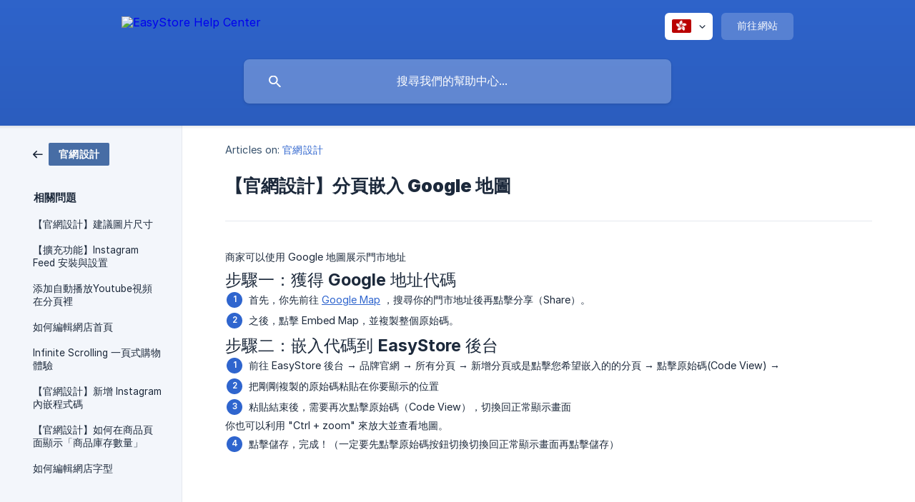

--- FILE ---
content_type: text/html; charset=utf-8
request_url: https://support.easystore.co/zh-hk/article/google-yv99a5/
body_size: 6215
content:
<!DOCTYPE html><html lang="zh-hk" dir="ltr"><head><meta http-equiv="Content-Type" content="text/html; charset=utf-8"><meta name="viewport" content="width=device-width, initial-scale=1"><meta property="og:locale" content="zh-hk"><meta property="og:site_name" content="EasyStore Help Center"><meta property="og:type" content="website"><link rel="icon" href="https://image.crisp.chat/avatar/website/aae960ab-5fba-4ae3-b686-e10e113e654f/512/?1770098249011" type="image/png"><link rel="apple-touch-icon" href="https://image.crisp.chat/avatar/website/aae960ab-5fba-4ae3-b686-e10e113e654f/512/?1770098249011" type="image/png"><meta name="msapplication-TileColor" content="#2f65ce"><meta name="msapplication-TileImage" content="https://image.crisp.chat/avatar/website/aae960ab-5fba-4ae3-b686-e10e113e654f/512/?1770098249011"><style type="text/css">*::selection {
  background: rgba(47, 101, 206, .2);
}

.csh-theme-background-color-default {
  background-color: #2f65ce;
}

.csh-theme-background-color-light {
  background-color: #F3F6FB;
}

.csh-theme-background-color-light-alpha {
  background-color: rgba(243, 246, 251, .4);
}

.csh-button.csh-button-accent {
  background-color: #2f65ce;
}

.csh-article .csh-article-content article a {
  color: #2f65ce;
}

.csh-article .csh-article-content article .csh-markdown.csh-markdown-title.csh-markdown-title-h1 {
  border-color: #2f65ce;
}

.csh-article .csh-article-content article .csh-markdown.csh-markdown-code.csh-markdown-code-inline {
  background: rgba(47, 101, 206, .075);
  border-color: rgba(47, 101, 206, .2);
  color: #2f65ce;
}

.csh-article .csh-article-content article .csh-markdown.csh-markdown-list .csh-markdown-list-item:before {
  background: #2f65ce;
}</style><title>【官網設計】分頁嵌入 Google 地圖
 | EasyStore Help Center</title><script type="text/javascript">window.$crisp = [];

CRISP_WEBSITE_ID = "aae960ab-5fba-4ae3-b686-e10e113e654f";

CRISP_RUNTIME_CONFIG = {
  locale : "zh-hk"
};

(function(){d=document;s=d.createElement("script");s.src="https://client.crisp.chat/l.js";s.async=1;d.getElementsByTagName("head")[0].appendChild(s);})();
</script><!-- Google tag (gtag.js) -->
<script async src="https://www.googletagmanager.com/gtag/js?id=G-3CX2770PWB"></script>
<script>
  window.dataLayer = window.dataLayer || [];
  function gtag(){dataLayer.push(arguments);}
  gtag('js', new Date());

  gtag('config', 'G-3CX2770PWB');
</script>

<!-- Google Tag Manager -->
<script>(function(w,d,s,l,i){w[l]=w[l]||[];w[l].push({‘gtm.start’:
new Date().getTime(),event:‘gtm.js’});var f=d.getElementsByTagName(s)[0],
j=d.createElement(s),dl=l!=‘dataLayer’?‘&l=‘+l:‘’;j.async=true;j.src=
’https://www.googletagmanager.com/gtm.js?id='+i+dl;f.parentNode.insertBefore(j,f);
})(window,document,‘script’,‘dataLayer’,‘GTM-M99XTZG’);</script>
<!-- End Google Tag Manager -->

<!-- Custom script to inject new section for "zh-tw" language -->
<script>
  document.addEventListener('DOMContentLoaded', function() {
    let html_tag = document.getElementsByTagName("html")[0];
    let lang = html_tag.getAttribute("lang");

    if (lang == "zh-tw") {
      // Find the existing frequently_read section
      const frequentlyReadSection = document.querySelector('section[data-type="frequently_read"]');

      if (frequentlyReadSection) {
          // Create the new section
          const newSection = document.createElement('section');
          newSection.setAttribute('data-type', 'frequently_read');
          
          // Set the innerHTML of the new section
          newSection.innerHTML = `
              <h1 class="csh-home-title csh-text-wrap csh-font-sans-bold">開店攻略</h1>
      <ul role="list" class="csh-home-list">
          <li role="listitem">
              <a href="/zh-tw/article/easystore-5wrdxe/" role="link" class="csh-box csh-box-link csh-font-sans-medium">
                  <span class="csh-home-list-wrap csh-text-wrap">
                      <span class="csh-home-list-label csh-text-ellipsis-multiline csh-text-ellipsis-multiline-lines-2">【開店攻略】開設 EasyStore 線上商店</span>
                  </span>
              </a>
          </li>
          <li role="listitem">
              <a href="/zh-tw/article/vs-2mip1w/" role="link" class="csh-box csh-box-link csh-font-sans-medium">
                  <span class="csh-home-list-wrap csh-text-wrap">
                      <span class="csh-home-list-label csh-text-ellipsis-multiline csh-text-ellipsis-multiline-lines-2">【開店攻略】手動收款 vs 自動收款</span>
                  </span>
              </a>
          </li>
          <li role="listitem">
              <a href="/zh-tw/article/easystore-g0m9oj/" role="link" class="csh-box csh-box-link csh-font-sans-medium">
                  <span class="csh-home-list-wrap csh-text-wrap">
                      <span class="csh-home-list-label csh-text-ellipsis-multiline csh-text-ellipsis-multiline-lines-2">【開店攻略】EasyStore 金流介紹</span>
                  </span>
              </a>
          </li>
          <li role="listitem">
              <a href="/zh-tw/article/easystore-194rfac/" role="link" class="csh-box csh-box-link csh-font-sans-medium">
                  <span class="csh-home-list-wrap csh-text-wrap">
                      <span class="csh-home-list-label csh-text-ellipsis-multiline csh-text-ellipsis-multiline-lines-2">【開店攻略】EasyStore 物流介紹</span>
                  </span>
              </a>
          </li>
          <li role="listitem">
              <a href="/zh-tw/category/5po05ywf5yqf6io9-1jumzod/" role="link" class="csh-box csh-box-link csh-font-sans-medium">
                  <span class="csh-home-list-wrap csh-text-wrap">
                      <span class="csh-home-list-label csh-text-ellipsis-multiline csh-text-ellipsis-multiline-lines-2">【擴充功能】大家都在用的小工具</span>
                  </span>
              </a>
          </li>
          <li role="listitem">
              <a href="/zh-tw/article/aroma-1bwe7z6/" role="link" class="csh-box csh-box-link csh-font-sans-medium">
                  <span class="csh-home-list-wrap csh-text-wrap">
                      <span class="csh-home-list-label csh-text-ellipsis-multiline csh-text-ellipsis-multiline-lines-2">【品牌官網】如何編輯佈景主題</span>
                  </span>
              </a>
          </li>
      </ul>
          `;

          // Create a new separator
          const newSeparator = document.createElement('div');
          newSeparator.className = 'csh-home-separator';

          // Insert the new section and separator after the existing frequently_read section
          
          frequentlyReadSection.after(newSection);
          frequentlyReadSection.after(newSeparator);
      }
    }
  });
</script><meta name="description" content="商家可以使用 Google 地圖展示門市地址"><meta property="og:title" content="【官網設計】分頁嵌入 Google 地圖"><meta property="og:description" content="商家可以使用 Google 地圖展示門市地址"><meta property="og:url" content="https://support.easystore.co/zh-hk/article/google-yv99a5/"><link rel="canonical" href="https://support.easystore.co/zh-hk/article/google-yv99a5/"><link rel="stylesheet" href="https://static.crisp.help/stylesheets/libs/libs.min.css?cbc9d7b00646299089677c1136317b187" type="text/css"/><link rel="stylesheet" href="https://static.crisp.help/stylesheets/site/common/common.min.css?c2b3a7f2ba5e8ffef8bebe68fe9fd3be5" type="text/css"/><link rel="stylesheet" href="https://static.crisp.help/stylesheets/site/article/article.min.css?c96813316a3f0e0587c6217cc347c41b8" type="text/css"/><script src="https://static.crisp.help/javascripts/libs/libs.min.js?c0ac1b6b2e5de3b70a73b867089c68497" type="text/javascript"></script><script src="https://static.crisp.help/javascripts/site/common/common.min.js?c91dd1e0995885c492bd0d42fcadd04a9" type="text/javascript"></script><script src="https://static.crisp.help/javascripts/site/article/article.min.js?ccf25a129928724c76adeb2a3ed03875d" type="text/javascript"></script></head><body><header role="banner"><div class="csh-wrapper"><div class="csh-header-main"><a href="/zh-hk/" role="none" class="csh-header-main-logo"><img src="https://storage.crisp.chat/users/helpdesk/website/b34797d9594d3000/eslogo2021hirizontalwhite_qmyn92.png" alt="EasyStore Help Center"></a><div role="none" class="csh-header-main-actions"><div data-expanded="false" role="none" onclick="CrispHelpdeskCommon.toggle_language()" class="csh-header-main-actions-locale"><div class="csh-header-main-actions-locale-current"><span data-country="hk" class="csh-flag"><span class="csh-flag-image"></span></span></div><ul><li><a href="/en/" data-current="false" role="none" class="csh-font-sans-regular"><span data-country="gb" class="csh-flag"><span class="csh-flag-image"></span></span>English</a></li><li><a href="/ms-my/" data-current="false" role="none" class="csh-font-sans-regular"><span data-country="my" class="csh-flag"><span class="csh-flag-image"></span></span>Malay (MY)</a></li><li><a href="/th/" data-current="false" role="none" class="csh-font-sans-regular"><span data-country="th" class="csh-flag"><span class="csh-flag-image"></span></span>Thai</a></li><li><a href="/zh/" data-current="false" role="none" class="csh-font-sans-regular"><span data-country="cn" class="csh-flag"><span class="csh-flag-image"></span></span>Chinese</a></li><li><a href="/zh-hk/" data-current="true" role="none" class="csh-font-sans-medium"><span data-country="hk" class="csh-flag"><span class="csh-flag-image"></span></span>Chinese (HK)</a></li><li><a href="/zh-tw/" data-current="false" role="none" class="csh-font-sans-regular"><span data-country="tw" class="csh-flag"><span class="csh-flag-image"></span></span>Chinese (TW)</a></li></ul></div><a href="https://easystore.co/" target="_blank" rel="noopener noreferrer" role="none" class="csh-header-main-actions-website"><span class="csh-header-main-actions-website-itself csh-font-sans-regular">前往網站</span></a></div><span class="csh-clear"></span></div><form action="/zh-hk/includes/search/" role="search" onsubmit="return false" data-target-suggest="/zh-hk/includes/suggest/" data-target-report="/zh-hk/includes/report/" data-has-emphasis="false" data-has-focus="false" data-expanded="false" data-pending="false" class="csh-header-search"><span class="csh-header-search-field"><input type="search" name="search_query" autocomplete="off" autocorrect="off" autocapitalize="off" maxlength="100" placeholder="搜尋我們的幫助中心..." aria-label="搜尋我們的幫助中心..." role="searchbox" onfocus="CrispHelpdeskCommon.toggle_search_focus(true)" onblur="CrispHelpdeskCommon.toggle_search_focus(false)" onkeydown="CrispHelpdeskCommon.key_search_field(event)" onkeyup="CrispHelpdeskCommon.type_search_field(this)" onsearch="CrispHelpdeskCommon.search_search_field(this)" class="csh-font-sans-regular"><span class="csh-header-search-field-autocomplete csh-font-sans-regular"></span><span class="csh-header-search-field-ruler"><span class="csh-header-search-field-ruler-text csh-font-sans-semibold"></span></span></span><div class="csh-header-search-results"></div></form></div><div data-tile="default" data-has-banner="false" class="csh-header-background csh-theme-background-color-default"></div></header><div id="body" class="csh-theme-background-color-light csh-body-full"><div class="csh-wrapper csh-wrapper-full csh-wrapper-large"><div class="csh-article"><aside role="complementary"><div class="csh-aside"><div class="csh-article-category csh-navigation"><a href="/zh-hk/category/5a6y57ay6kit6kii-1i021ev/" role="link" class="csh-navigation-back csh-navigation-back-item"><span data-has-category="true" class="csh-category-badge csh-font-sans-medium">官網設計</span></a></div><p class="csh-aside-title csh-text-wrap csh-font-sans-bold">相關問題</p><ul role="list"><li role="listitem"><a href="/zh-hk/article/44cq5a6y57ay6kit6kii44cr5bu66k2w5zyw54mh5bc65a4-1nrd1ra/" role="link" class="csh-aside-spaced csh-text-wrap csh-font-sans-regular">【官網設計】建議圖片尺寸</a></li><li role="listitem"><a href="/zh-hk/article/instagram-feed-1kkg936/" role="link" class="csh-aside-spaced csh-text-wrap csh-font-sans-regular">【擴充功能】Instagram Feed 安裝與設置</a></li><li role="listitem"><a href="/zh-hk/article/youtube-1pzasp/" role="link" class="csh-aside-spaced csh-text-wrap csh-font-sans-regular">添加自動播放Youtube視頻在分頁裡</a></li><li role="listitem"><a href="/zh-hk/article/5aac5l2v57eo6lyv57ay5bqx6aaw6acb-1cz1jby/" role="link" class="csh-aside-spaced csh-text-wrap csh-font-sans-regular">如何編輯網店首頁</a></li><li role="listitem"><a href="/zh-hk/article/infinite-scrolling-k56sff/" role="link" class="csh-aside-spaced csh-text-wrap csh-font-sans-regular">Infinite Scrolling 一頁式購物體驗</a></li><li role="listitem"><a href="/zh-hk/article/instagram-9nuph9/" role="link" class="csh-aside-spaced csh-text-wrap csh-font-sans-regular">【官網設計】新增 Instagram 內嵌程式碼</a></li><li role="listitem"><a href="/zh-hk/article/44cq5a6y57ay6kit6kii44cr5aac5l2v5zyo5zwg5zob6acb6z2i6agv56s644cm5zwg5zob5bqr5a2y5pw46yep44cn-1strzdd/" role="link" class="csh-aside-spaced csh-text-wrap csh-font-sans-regular">【官網設計】如何在商品頁面顯示「商品庫存數量」</a></li><li role="listitem"><a href="/zh-hk/article/5aac5l2v57eo6lyv57ay5bqx5a2x5z6l-1a31bzb/" role="link" class="csh-aside-spaced csh-text-wrap csh-font-sans-regular">如何編輯網店字型</a></li></ul></div></aside><div role="main" class="csh-article-content csh-article-content-split"><div class="csh-article-content-wrap"><article class="csh-text-wrap"><div role="heading" class="csh-article-content-header"><div class="csh-article-content-header-metas"><div class="csh-article-content-header-metas-category csh-font-sans-regular">Articles on:<span> </span><a href="/zh-hk/category/5a6y57ay6kit6kii-1i021ev/" role="link">官網設計</a></div></div><h1 class="csh-font-sans-bold">【官網設計】分頁嵌入 Google 地圖</h1></div><div role="article" class="csh-article-content-text csh-article-content-text-large"><p><span></span></p><p><span></span></p><p><span></span></p><p><span>商家可以使用 Google 地圖展示門市地址</span></p><p><span></span></p><p><span></span></p><p><span></span></p><h3 onclick="CrispHelpdeskCommon.go_to_anchor(this)" id="3-google" class="csh-markdown csh-markdown-title csh-markdown-title-h3 csh-font-sans-semibold"><span> 步驟一：獲得 Google 地址代碼</span></h3><p><span></span></p><ol class="csh-markdown csh-markdown-list csh-markdown-list-ordered"><li value="1" class="csh-markdown csh-markdown-list-item"><span>首先，你先前往 </span><a class="csh-markdown csh-markdown-link csh-markdown-link-text" rel="noopener noreferrer" target="_blank" href="https://www.google.com.my/maps"><span>Google Map</span></a><span> ，搜尋你的門市地址後再點擊分享（Share）。</span></li></ol><p><span></span></p><p><span> </span></p><p><span class="csh-markdown csh-markdown-image"><img src="https://storage.crisp.chat/users/helpdesk/website/b34797d9594d3000/image_166jxd2.png" alt="" loading="lazy"></span></p><p><span></span></p><p><span></span></p><ol class="csh-markdown csh-markdown-list csh-markdown-list-ordered" start="2"><li value="2" class="csh-markdown csh-markdown-list-item"><span>之後，點擊 Embed Map，並複製整個原始碼。</span></li></ol><p><span></span></p><p><span> </span></p><p><span class="csh-markdown csh-markdown-image"><img src="https://storage.crisp.chat/users/helpdesk/website/b34797d9594d3000/image_1bj0n7f.png" alt="" loading="lazy"></span></p><p><span></span></p><p><span></span></p><h3 onclick="CrispHelpdeskCommon.go_to_anchor(this)" id="3-easystore" class="csh-markdown csh-markdown-title csh-markdown-title-h3 csh-font-sans-semibold"><span>步驟二：嵌入代碼到 EasyStore 後台</span></h3><ol class="csh-markdown csh-markdown-list csh-markdown-list-ordered"><li value="1" class="csh-markdown csh-markdown-list-item"><span>前往 EasyStore 後台 → 品牌官網 → 所有分頁 → 新增分頁或是點擊您希望嵌入的的分頁 → 點擊原始碼(Code View) →</span></li></ol><p><span></span></p><p><span> </span></p><p><span class="csh-markdown csh-markdown-image"><img src="https://storage.crisp.chat/users/helpdesk/website/b34797d9594d3000/image_gprro9.png" alt="" loading="lazy"></span></p><p><span></span></p><ol class="csh-markdown csh-markdown-list csh-markdown-list-ordered" start="2"><li value="2" class="csh-markdown csh-markdown-list-item"><span> 把剛剛複製的原始碼粘貼在你要顯示的位置</span></li></ol><p><span class="csh-markdown csh-markdown-image"><img src="https://storage.crisp.chat/users/helpdesk/website/b34797d9594d3000/image_184exa3.png" alt="" loading="lazy"></span></p><p><span></span></p><ol class="csh-markdown csh-markdown-list csh-markdown-list-ordered" start="3"><li value="3" class="csh-markdown csh-markdown-list-item"><span>粘貼結束後，需要再次點擊原始碼（Code View），切換回正常顯示畫面</span></li></ol><p><span></span></p><p><span> </span></p><p><span class="csh-markdown csh-markdown-image"><img src="https://storage.crisp.chat/users/helpdesk/website/b34797d9594d3000/business-location_5nljfp.gif" alt="" loading="lazy"></span></p><p><span></span></p><p><span>你也可以利用 "Ctrl + zoom" 來放大並查看地圖。</span></p><p><span></span></p><p><span></span></p><p><span></span></p><p><span> </span></p><p><span class="csh-markdown csh-markdown-image"><img src="https://storage.crisp.chat/users/helpdesk/website/b34797d9594d3000/image_19gsj8d.png" alt="" loading="lazy"></span></p><p><span></span></p><ol class="csh-markdown csh-markdown-list csh-markdown-list-ordered" start="4"><li value="4" class="csh-markdown csh-markdown-list-item"><span>點擊儲存，完成！（一定要先點擊原始碼按鈕切換切換回正常顯示畫面再點擊儲存）</span></li></ol><p><span></span></p><p><span></span></p><p><span></span></p><p><span></span></p><p><br></p><span class="csh-markdown csh-markdown-line csh-article-content-separate csh-article-content-separate-top"></span><p class="csh-article-content-updated csh-text-wrap csh-font-sans-light">Updated on: 12/01/2024</p><span class="csh-markdown csh-markdown-line csh-article-content-separate csh-article-content-separate-bottom"></span></div></article><section data-has-answer="false" role="none" class="csh-article-rate"><div class="csh-article-rate-ask csh-text-wrap"><p class="csh-article-rate-title csh-font-sans-medium">這篇說明對您有幫助嗎？</p><ul><li><a href="#" role="button" aria-label="是的" onclick="CrispHelpdeskArticle.answer_feedback(true); return false;" class="csh-button csh-button-grey csh-button-small csh-font-sans-medium">是的</a></li><li><a href="#" role="button" aria-label="沒有" onclick="CrispHelpdeskArticle.answer_feedback(false); return false;" class="csh-button csh-button-grey csh-button-small csh-font-sans-medium">沒有</a></li></ul></div><div data-is-open="false" class="csh-article-rate-feedback-wrap"><div data-had-error="false" class="csh-article-rate-feedback-container"><form action="https://support.easystore.co/zh-hk/article/google-yv99a5/feedback/" method="post" onsubmit="CrispHelpdeskArticle.send_feedback_comment(this); return false;" data-is-locked="false" class="csh-article-rate-feedback"><p class="csh-article-rate-feedback-title csh-font-sans-bold">Share your feedback</p><textarea name="feedback_comment" cols="1" rows="1" maxlength="200" placeholder="解釋你對這篇文章的看法" onkeyup="CrispHelpdeskArticle.type_feedback_comment(event)" class="csh-article-rate-feedback-field csh-font-sans-regular"></textarea><div class="csh-article-rate-feedback-actions"><button type="submit" role="button" aria-label="發送反饋" data-action="send" class="csh-button csh-button-accent csh-font-sans-medium">發送反饋</button><a href="#" role="button" aria-label="取消" onclick="CrispHelpdeskArticle.cancel_feedback_comment(); return false;" data-action="cancel" class="csh-button csh-button-grey csh-font-sans-medium">取消</a></div></form></div></div><div data-is-satisfied="true" class="csh-article-rate-thanks"><p class="csh-article-rate-title csh-article-rate-thanks-title csh-font-sans-semibold">感謝！</p><div class="csh-article-rate-thanks-smiley csh-article-rate-thanks-smiley-satisfied"><span data-size="large" data-name="blushing" class="csh-smiley"></span></div><div class="csh-article-rate-thanks-smiley csh-article-rate-thanks-smiley-dissatisfied"><span data-size="large" data-name="thumbs-up" class="csh-smiley"></span></div></div></section></div></div></div></div></div><footer role="contentinfo"><div class="csh-footer-ask"><div class="csh-wrapper"><div class="csh-footer-ask-text"><p class="csh-footer-ask-text-title csh-text-wrap csh-font-sans-bold">找不到您需要的內容？</p><p class="csh-footer-ask-text-label csh-text-wrap csh-font-sans-regular">和我們線上即時對話或寄送email。</p></div><ul class="csh-footer-ask-buttons"><li><a aria-label="和我們聊聊" href="#" role="button" onclick="CrispHelpdeskCommon.open_chatbox(); return false;" class="csh-button csh-button-accent csh-button-icon-chat csh-button-has-left-icon csh-font-sans-regular">和我們聊聊</a></li><li><a aria-label="寫封email給我們吧。" href="mailto:support@easystore.co" role="button" class="csh-button csh-button-accent csh-button-icon-email csh-button-has-left-icon csh-font-sans-regular">寫封email給我們吧。</a></li></ul></div></div><div class="csh-footer-copyright csh-footer-copyright-separated"><div class="csh-wrapper"><span class="csh-footer-copyright-brand"><span class="csh-font-sans-regular">© 2026</span><img src="https://storage.crisp.chat/users/helpdesk/website/b34797d9594d3000/eslogo2021horizontalblack_fzjibn.png" alt="EasyStore Help Center"></span></div></div></footer></body></html>

--- FILE ---
content_type: text/css
request_url: https://static.crisp.help/stylesheets/site/article/article.min.css?c96813316a3f0e0587c6217cc347c41b8
body_size: 4833
content:
/**
 * crisp-relay-site-helpdesk - Helpdesk site. Serves user helpdesks
 * @version v2.0.0
 * @author Crisp IM SAS https://crisp.chat/
 * @date 2/2/2026
 */
.csh-article{display:-webkit-box;display:-webkit-flex;display:-moz-flex;display:-ms-flexbox;display:flex}.csh-article.csh-article-reader .csh-article-content{padding:0}.csh-article.csh-article-reader .csh-article-content article{padding:0}.csh-article .csh-article-content,.csh-article aside{padding-top:24px;padding-bottom:80px}.csh-article aside{width:200px;margin-right:8px;padding-left:46px;-webkit-box-flex:0;-webkit-flex:0 0 auto;-moz-box-flex:0;-moz-flex:0 0 auto;-ms-flex:0 0 auto;flex:0 0 auto}.csh-article aside .csh-aside{padding-top:0}.csh-article aside .csh-aside .csh-article-category{margin-bottom:38px}.csh-article aside .csh-aside ul{margin-top:12px}.csh-article .csh-article-title{font-size:19.8px;color:#1c293b;letter-spacing:0;text-align:center;line-height:23px;margin-bottom:30px;padding-left:18px;padding-right:18px}.csh-article .csh-article-content-wrap{width:100%;max-width:1323px;margin:0 auto}.csh-article .csh-article-content{background-color:#fff;overflow:hidden;-webkit-box-flex:1;-webkit-flex:1;-moz-box-flex:1;-moz-flex:1;-ms-flex:1;flex:1}.csh-article .csh-article-content.csh-article-content-split{border-left:1px solid #e5e9ef}.csh-article .csh-article-content .csh-box{background-color:transparent}.csh-article .csh-article-content article,.csh-article .csh-article-content section{display:block}.csh-article .csh-article-content article{padding:0 60px}.csh-article .csh-article-content article .csh-article-content-header{border-bottom:1px solid #e5e9ef;padding-bottom:33px}.csh-article .csh-article-content article .csh-article-content-header .csh-article-content-header-metas{color:#37516c;font-size:14.4px;line-height:18px;letter-spacing:.1px;margin-bottom:25px}.csh-article .csh-article-content article .csh-article-content-header .csh-article-content-header-metas .csh-article-content-header-metas-alternates,.csh-article .csh-article-content article .csh-article-content-header .csh-article-content-header-metas .csh-article-content-header-metas-category,.csh-article .csh-article-content article .csh-article-content-header .csh-article-content-header-metas .csh-article-content-header-metas-separator{vertical-align:middle}.csh-article .csh-article-content article .csh-article-content-header .csh-article-content-header-metas .csh-article-content-header-metas-alternates,.csh-article .csh-article-content article .csh-article-content-header .csh-article-content-header-metas .csh-article-content-header-metas-category{display:inline}.csh-article .csh-article-content article .csh-article-content-header .csh-article-content-header-metas .csh-article-content-header-metas-category a:hover{text-decoration:underline}.csh-article .csh-article-content article .csh-article-content-header .csh-article-content-header-metas .csh-article-content-header-metas-separator{background-color:#e5e9ef;width:1px;height:19px;margin:0 18px;display:inline-block}.csh-article .csh-article-content article .csh-article-content-header .csh-article-content-header-metas .csh-article-content-header-metas-alternates{margin-bottom:-3px}.csh-article .csh-article-content article .csh-article-content-header .csh-article-content-header-metas .csh-article-content-header-metas-alternates ul{list-style-type:none;margin-left:8px;display:inline}.csh-article .csh-article-content article .csh-article-content-header .csh-article-content-header-metas .csh-article-content-header-metas-alternates ul li{vertical-align:middle;margin:0 4px;display:inline-block}.csh-article .csh-article-content article .csh-article-content-header h1{color:#1c293b;font-size:25.2px;line-height:32px}.csh-article .csh-article-content article .csh-article-content-text{font-size:14.4px;line-height:23px}.csh-article .csh-article-content article .csh-article-content-text.csh-article-content-text-large{padding-top:38px}.csh-article .csh-article-content article .csh-article-content-text .csh-article-content-text-abstract.csh-markdown.csh-markdown-bold{font-family:"Crisp Graphik Semibold"}.csh-article .csh-article-content article .csh-article-content-text .csh-article-content-text-abstract.csh-markdown.csh-markdown-bold,.csh-article .csh-article-content article .csh-article-content-text .csh-article-content-text-abstract.csh-markdown.csh-markdown-bold a{color:#37516c}.csh-article .csh-article-content article .csh-article-content-text a{text-decoration:underline}.csh-article .csh-article-content article .csh-article-content-text mark{display:inline-block!important}.csh-article .csh-article-content article .csh-article-content-separate.csh-article-content-separate-top.csh-markdown.csh-markdown-line{margin-top:84px}.csh-article .csh-article-content article .csh-article-content-separate.csh-article-content-separate-bottom.csh-markdown.csh-markdown-line{margin-top:23px}.csh-article .csh-article-content article .csh-article-content-updated{color:#37516c;font-size:13.5px;line-height:20px;text-align:center;margin-top:22px}.csh-article .csh-article-content article .csh-article-content-updated:before{content:"";background-image:url([data-uri]);background-size:contain;background-repeat:no-repeat;background-position:center;display:inline-block;vertical-align:middle;width:15px;height:17px;margin-top:-4px;margin-right:10px}.csh-article .csh-article-content article .csh-markdown.csh-markdown-blockquote,.csh-article .csh-article-content article .csh-markdown.csh-markdown-code{background:#f7f9fc;color:#262626}.csh-article .csh-article-content article .csh-markdown.csh-markdown-title{display:block}.csh-article .csh-article-content article .csh-markdown.csh-markdown-title.csh-markdown-title-h1,.csh-article .csh-article-content article .csh-markdown.csh-markdown-title.csh-markdown-title-h2{font-family:"Crisp Graphik Semibold"}.csh-article .csh-article-content article .csh-markdown.csh-markdown-title.csh-markdown-title-h1{border-width:0 0 0 4px;border-style:solid;font-size:27px;line-height:29px;margin:16px 0 4px;padding-bottom:1px;padding-left:12px}.csh-article .csh-article-content article .csh-markdown.csh-markdown-title.csh-markdown-title-h2{color:#37516c;font-size:25.2px;line-height:28px;margin:12px 0 2px}.csh-article .csh-article-content article .csh-markdown.csh-markdown-title.csh-markdown-title-h3{font-size:23.4px;line-height:26px;margin:8px 0 2px}.csh-article .csh-article-content article .csh-markdown.csh-markdown-title.csh-markdown-title-h4{font-size:22.5px;line-height:25px;margin:6px 0 0}.csh-article .csh-article-content article .csh-markdown.csh-markdown-title.csh-markdown-title-h5{font-size:21.6px;line-height:24px;margin:4px 0 0}.csh-article .csh-article-content article .csh-markdown.csh-markdown-title.csh-markdown-title-h6{font-size:19.8px;line-height:22px;margin:2px 0 0}.csh-article .csh-article-content article .csh-markdown.csh-markdown-emphasis{border-width:0 0 0 5px;border-style:solid;line-height:22px;padding:14px 10px 15px 22px;display:block;border-radius:5px}.csh-article .csh-article-content article .csh-markdown.csh-markdown-emphasis[data-type="|"]{background:#e2ffdd;border-color:#52d53a}.csh-article .csh-article-content article .csh-markdown.csh-markdown-emphasis[data-type="||"]{background:#fffcd9;border-color:#fbe900}.csh-article .csh-article-content article .csh-markdown.csh-markdown-emphasis[data-type="|||"]{background:#fff4e1;border-color:#ffa40d}.csh-article .csh-article-content article .csh-markdown.csh-markdown-code{font-size:12.15px}.csh-article .csh-article-content article .csh-markdown.csh-markdown-code.csh-markdown-code-inline{border-width:1px;border-style:solid;padding:2px 6px;display:inline;border-radius:3px}.csh-article .csh-article-content article .csh-markdown.csh-markdown-code.csh-markdown-code-block{background-color:#1f2224;color:#fff;line-height:19px;white-space:pre;word-spacing:normal;word-break:normal;word-wrap:normal;tab-size:4;hyphens:none;margin:0;padding:14px 18px;overflow-x:auto;overflow-y:hidden;display:block;position:relative;border-radius:5px}.csh-article .csh-article-content article .csh-markdown.csh-markdown-code.csh-markdown-code-block ::selection{background-color:rgba(255,255,255,.3)}.csh-article .csh-article-content article .csh-markdown.csh-markdown-code.csh-markdown-code-block ::-moz-selection{background-color:rgba(255,255,255,.3)}.csh-article .csh-article-content article .csh-markdown.csh-markdown-code.csh-markdown-code-block .csh-markdown-code-block-token-cdata,.csh-article .csh-article-content article .csh-markdown.csh-markdown-code.csh-markdown-code-block .csh-markdown-code-block-token-comment,.csh-article .csh-article-content article .csh-markdown.csh-markdown-code.csh-markdown-code-block .csh-markdown-code-block-token-prolog{color:#a2a2a2}.csh-article .csh-article-content article .csh-markdown.csh-markdown-code.csh-markdown-code-block .csh-markdown-code-block-token-punctuation{color:#f7f7f7}.csh-article .csh-article-content article .csh-markdown.csh-markdown-code.csh-markdown-code-block .csh-markdown-code-block-token-deleted,.csh-article .csh-article-content article .csh-markdown.csh-markdown-code.csh-markdown-code-block .csh-markdown-code-block-token-operator,.csh-article .csh-article-content article .csh-markdown.csh-markdown-code.csh-markdown-code-block .csh-markdown-code-block-token-tag,.csh-article .csh-article-content article .csh-markdown.csh-markdown-code.csh-markdown-code-block .csh-markdown-code-block-token-variable{color:#f2777a}.csh-article .csh-article-content article .csh-markdown.csh-markdown-code.csh-markdown-code-block .csh-markdown-code-block-token-boolean,.csh-article .csh-article-content article .csh-markdown.csh-markdown-code.csh-markdown-code-block .csh-markdown-code-block-token-constant,.csh-article .csh-article-content article .csh-markdown.csh-markdown-code.csh-markdown-code-block .csh-markdown-code-block-token-number,.csh-article .csh-article-content article .csh-markdown.csh-markdown-code.csh-markdown-code-block .csh-markdown-code-block-token-url{color:#c2ee65}.csh-article .csh-article-content article .csh-markdown.csh-markdown-code.csh-markdown-code-block .csh-markdown-code-block-token-bold,.csh-article .csh-article-content article .csh-markdown.csh-markdown-code.csh-markdown-code-block .csh-markdown-code-block-token-class,.csh-article .csh-article-content article .csh-markdown.csh-markdown-code.csh-markdown-code-block .csh-markdown-code-block-token-class-name{color:#88c4ff}.csh-article .csh-article-content article .csh-markdown.csh-markdown-code.csh-markdown-code-block .csh-markdown-code-block-token-atrule,.csh-article .csh-article-content article .csh-markdown.csh-markdown-code.csh-markdown-code-block .csh-markdown-code-block-token-attr-value,.csh-article .csh-article-content article .csh-markdown.csh-markdown-code.csh-markdown-code-block .csh-markdown-code-block-token-inserted,.csh-article .csh-article-content article .csh-markdown.csh-markdown-code.csh-markdown-code-block .csh-markdown-code-block-token-property,.csh-article .csh-article-content article .csh-markdown.csh-markdown-code.csh-markdown-code-block .csh-markdown-code-block-token-string,.csh-article .csh-article-content article .csh-markdown.csh-markdown-code.csh-markdown-code-block .csh-markdown-code-block-token-symbol{color:#c2ee65}.csh-article .csh-article-content article .csh-markdown.csh-markdown-code.csh-markdown-code-block .csh-markdown-code-block-token-important,.csh-article .csh-article-content article .csh-markdown.csh-markdown-code.csh-markdown-code-block .csh-markdown-code-block-token-regex{color:#6cc}.csh-article .csh-article-content article .csh-markdown.csh-markdown-code.csh-markdown-code-block .csh-markdown-code-block-token-attr-name,.csh-article .csh-article-content article .csh-markdown.csh-markdown-code.csh-markdown-code-block .csh-markdown-code-block-token-function{color:#88c4ff}.csh-article .csh-article-content article .csh-markdown.csh-markdown-code.csh-markdown-code-block .csh-markdown-code-block-token-builtin,.csh-article .csh-article-content article .csh-markdown.csh-markdown-code.csh-markdown-code-block .csh-markdown-code-block-token-char,.csh-article .csh-article-content article .csh-markdown.csh-markdown-code.csh-markdown-code-block .csh-markdown-code-block-token-italic,.csh-article .csh-article-content article .csh-markdown.csh-markdown-code.csh-markdown-code-block .csh-markdown-code-block-token-keyword,.csh-article .csh-article-content article .csh-markdown.csh-markdown-code.csh-markdown-code-block .csh-markdown-code-block-token-selector{color:#ff9eff}.csh-article .csh-article-content article .csh-markdown.csh-markdown-code.csh-markdown-code-block .csh-markdown-code-block-token-doctype{color:#d27b53}.csh-article .csh-article-content article .csh-markdown.csh-markdown-code.csh-markdown-code-block .csh-markdown-code-block-token-entity{cursor:help}.csh-article .csh-article-content article .csh-markdown.csh-markdown-line{background:#e5e9ef;width:calc(100% - 2px);margin:23px auto 2px;display:block}.csh-article .csh-article-content article .csh-markdown.csh-markdown-blockquote{border-color:#a8bacd;border-width:0 0 0 5px;border-style:solid;font-size:14.4px;line-height:20px;letter-spacing:-.2px;text-align:justify;margin:2px 0;padding:13px 26px 15px 22px;display:block;border-radius:5px}.csh-article .csh-article-content article .csh-markdown.csh-markdown-blockquote:before{content:"";background-image:url([data-uri]);background-size:contain;background-repeat:no-repeat;background-position:center;display:inline-block;width:24px;height:20px;margin-bottom:13px;display:block}.csh-article .csh-article-content article .csh-markdown.csh-markdown-frame[data-label]:after,.csh-article .csh-article-content article .csh-markdown.csh-markdown-image[data-label]:after,.csh-article .csh-article-content article .csh-markdown.csh-markdown-video[data-label]:after{content:attr(data-label);font-family:"Crisp Graphik Medium";color:#37516c;font-size:14.4px;text-align:center;line-height:20px;margin-top:14px;padding:0 12px;display:block}.csh-article .csh-article-content article .csh-markdown.csh-markdown-list{position:relative}.csh-article .csh-article-content article .csh-markdown.csh-markdown-list .csh-markdown-list-item{margin:3px 0;padding-left:32px;position:relative}.csh-article .csh-article-content article .csh-markdown.csh-markdown-list .csh-markdown-list-item:before{content:attr(value);font-family:"Crisp Graphik Medium";font-size:11.7px;color:#fff;line-height:21px;text-align:center;height:22px;min-width:18px;margin-top:1px;margin-left:1px;padding:0 2px;display:inline-block;position:absolute;left:0;top:0;border-radius:22px}.csh-article .csh-article-content article .csh-markdown.csh-markdown-list.csh-markdown-list-unordered .csh-markdown-list-item{margin:2px 0;padding-left:25px;position:relative}.csh-article .csh-article-content article .csh-markdown.csh-markdown-list.csh-markdown-list-unordered .csh-markdown-list-item:before{content:"";line-height:10px;width:9px;height:9px;min-width:0;margin-top:8px;margin-left:8px;padding:0}.csh-article .csh-article-content article .csh-markdown.csh-markdown-table{font-size:13.5px}.csh-article .csh-article-content article .csh-markdown.csh-markdown-table th{background-color:#f6f8fa;color:#5b6f83;font-family:"Crisp Graphik Medium"}.csh-article .csh-article-content article .csh-markdown.csh-markdown-table td,.csh-article .csh-article-content article .csh-markdown.csh-markdown-table th{line-height:18px;padding:7px 10px 6px 14px}.csh-article .csh-article-content .csh-article-rate{text-align:center;margin-top:28px;padding:0 12px}.csh-article .csh-article-content .csh-article-rate[data-has-answer=false] .csh-article-rate-ask{display:block}.csh-article .csh-article-content .csh-article-rate[data-has-answer=true] .csh-article-rate-thanks{display:block}.csh-article .csh-article-content .csh-article-rate .csh-article-rate-ask,.csh-article .csh-article-content .csh-article-rate .csh-article-rate-thanks{display:none}.csh-article .csh-article-content .csh-article-rate .csh-article-rate-feedback-wrap{background-color:rgba(28,41,59,.3);display:none;position:fixed;left:-1000px;top:-1000px;right:-1000px;bottom:-1000px;z-index:100;animation-name:fadeIn;animation-duration:.2s;animation-fill-mode:both}.csh-article .csh-article-content .csh-article-rate .csh-article-rate-feedback-wrap[data-is-open=true]{display:block}.csh-article .csh-article-content .csh-article-rate .csh-article-rate-feedback-wrap .csh-article-rate-feedback-container{position:absolute;top:1000px;bottom:1000px;left:1000px;right:1000px;animation-name:pulse;animation-duration:.15s;animation-delay:50ms;animation-fill-mode:both}.csh-article .csh-article-content .csh-article-rate .csh-article-rate-feedback-wrap .csh-article-rate-feedback-container[data-had-error=true]{animation-name:shake;animation-duration:1s;animation-delay:.1s;animation-fill-mode:forwards}.csh-article .csh-article-content .csh-article-rate .csh-article-rate-feedback-wrap .csh-article-rate-feedback-container .csh-article-rate-feedback{background-color:#fff;width:520px;padding:24px 26px 27px;position:absolute;top:50%;left:50%;transform:translate(-50%,-50%);border-radius:8px;box-shadow:0 14px 36px 0 rgba(0,0,0,.08)}.csh-article .csh-article-content .csh-article-rate .csh-article-rate-feedback-wrap .csh-article-rate-feedback-container .csh-article-rate-feedback[data-is-locked=true] .csh-article-rate-feedback-actions,.csh-article .csh-article-content .csh-article-rate .csh-article-rate-feedback-wrap .csh-article-rate-feedback-container .csh-article-rate-feedback[data-is-locked=true] .csh-article-rate-feedback-field{pointer-events:none;opacity:.65}.csh-article .csh-article-content .csh-article-rate .csh-article-rate-feedback-wrap .csh-article-rate-feedback-container .csh-article-rate-feedback .csh-article-rate-feedback-title{color:#1c293b;font-size:18px;line-height:22px;text-align:left;margin:0 0 26px}.csh-article .csh-article-content .csh-article-rate .csh-article-rate-feedback-wrap .csh-article-rate-feedback-container .csh-article-rate-feedback .csh-article-rate-feedback-title:before{content:"";background-image:url([data-uri]);background-size:contain;background-repeat:no-repeat;background-position:center;display:inline-block;vertical-align:middle;width:22px;height:20px;margin-top:-5px;margin-left:4px;margin-right:13px}.csh-article .csh-article-content .csh-article-rate .csh-article-rate-feedback-wrap .csh-article-rate-feedback-container .csh-article-rate-feedback .csh-article-rate-feedback-field{background-color:#f7f9fc;border:1px solid #dfe5eb;font-size:13.95px;line-height:20px;resize:none;width:calc(100% - 42px);height:100px;padding:16px 20px;border-radius:7px}.csh-article .csh-article-content .csh-article-rate .csh-article-rate-feedback-wrap .csh-article-rate-feedback-container .csh-article-rate-feedback .csh-article-rate-feedback-field:focus{border-color:rgb(201.0307692308,211.15,221.2692307692)}.csh-article .csh-article-content .csh-article-rate .csh-article-rate-feedback-wrap .csh-article-rate-feedback-container .csh-article-rate-feedback .csh-article-rate-feedback-field:placeholder{color:#37516c}.csh-article .csh-article-content .csh-article-rate .csh-article-rate-feedback-wrap .csh-article-rate-feedback-container .csh-article-rate-feedback .csh-article-rate-feedback-field:-moz-placeholder{color:#37516c}.csh-article .csh-article-content .csh-article-rate .csh-article-rate-feedback-wrap .csh-article-rate-feedback-container .csh-article-rate-feedback .csh-article-rate-feedback-field::-moz-placeholder{color:#37516c}.csh-article .csh-article-content .csh-article-rate .csh-article-rate-feedback-wrap .csh-article-rate-feedback-container .csh-article-rate-feedback .csh-article-rate-feedback-field:-ms-input-placeholder{color:#37516c}.csh-article .csh-article-content .csh-article-rate .csh-article-rate-feedback-wrap .csh-article-rate-feedback-container .csh-article-rate-feedback .csh-article-rate-feedback-field::-webkit-input-placeholder{color:#37516c}.csh-article .csh-article-content .csh-article-rate .csh-article-rate-feedback-wrap .csh-article-rate-feedback-container .csh-article-rate-feedback .csh-article-rate-feedback-actions{margin-top:26px;display:-webkit-box;display:-webkit-flex;display:-moz-flex;display:-ms-flexbox;display:flex}.csh-article .csh-article-content .csh-article-rate .csh-article-rate-feedback-wrap .csh-article-rate-feedback-container .csh-article-rate-feedback .csh-article-rate-feedback-actions .csh-button:first-child{margin-right:6px}.csh-article .csh-article-content .csh-article-rate .csh-article-rate-feedback-wrap .csh-article-rate-feedback-container .csh-article-rate-feedback .csh-article-rate-feedback-actions .csh-button:last-child{margin-left:6px}.csh-article .csh-article-content .csh-article-rate .csh-article-rate-feedback-wrap .csh-article-rate-feedback-container .csh-article-rate-feedback .csh-article-rate-feedback-actions .csh-button[data-action=send]{-webkit-box-flex:.7;-webkit-flex:.7;-moz-box-flex:.7;-moz-flex:.7;-ms-flex:.7;flex:.7}.csh-article .csh-article-content .csh-article-rate .csh-article-rate-feedback-wrap .csh-article-rate-feedback-container .csh-article-rate-feedback .csh-article-rate-feedback-actions .csh-button[data-action=cancel]{-webkit-box-flex:.3;-webkit-flex:.3;-moz-box-flex:.3;-moz-flex:.3;-ms-flex:.3;flex:.3}.csh-article .csh-article-content .csh-article-rate .csh-article-rate-thanks{margin-top:-4px;margin-bottom:-14px;animation-name:zoomIn;animation-duration:.3s;animation-fill-mode:both}.csh-article .csh-article-content .csh-article-rate .csh-article-rate-thanks[data-is-satisfied=true] .csh-article-rate-thanks-smiley.csh-article-rate-thanks-smiley-satisfied{display:block}.csh-article .csh-article-content .csh-article-rate .csh-article-rate-thanks[data-is-satisfied=false] .csh-article-rate-thanks-smiley.csh-article-rate-thanks-smiley-dissatisfied{display:block}.csh-article .csh-article-content .csh-article-rate .csh-article-rate-thanks .csh-article-rate-thanks-title{color:#37516c;font-size:14.4px}.csh-article .csh-article-content .csh-article-rate .csh-article-rate-thanks .csh-article-rate-thanks-smiley{margin-top:9px;display:none}.csh-article .csh-article-content .csh-article-rate .csh-article-rate-thanks .csh-article-rate-thanks-smiley .csh-smiley{margin:0 auto;animation-name:tada;animation-duration:1.5s;animation-delay:.25s;animation-fill-mode:both}.csh-article .csh-article-content .csh-article-rate .csh-article-rate-title,.csh-article .csh-article-content .csh-article-rate ul{vertical-align:middle;margin-top:12px;display:inline-block}.csh-article .csh-article-content .csh-article-rate .csh-article-rate-title{color:#37516c;font-size:14.4px;margin-left:8px;margin-right:8px}.csh-article .csh-article-content .csh-article-rate ul{margin-left:10px;margin-right:10px}.csh-article .csh-article-content .csh-article-rate ul li{margin:0 4px;display:inline-block}html[dir=rtl] .csh-article aside{margin-left:8px;margin-right:0;padding-left:0;padding-right:46px}html[dir=rtl] .csh-article .csh-article-content.csh-article-content-split{border-left:0 none;border-right:1px solid #e5e9ef}html[dir=rtl] .csh-article .csh-article-content article .csh-article-content-header .csh-article-content-header-metas .csh-article-content-header-metas-alternates ul{margin-left:0;margin-right:8px}html[dir=rtl] .csh-article .csh-article-content article .csh-article-content-updated:before{margin-right:0;margin-left:10px}html[dir=rtl] .csh-article .csh-article-content article .csh-markdown.csh-markdown-title.csh-markdown-title-h1{border-width:0 4px 0 0;padding-right:12px;padding-left:0}html[dir=rtl] .csh-article .csh-article-content article .csh-markdown.csh-markdown-emphasis{border-width:0 5px 0 0;padding-left:10px;padding-right:22px}html[dir=rtl] .csh-article .csh-article-content article .csh-markdown.csh-markdown-blockquote{border-width:0 5px 0 0;padding-left:26px;padding-right:22px}html[dir=rtl] .csh-article .csh-article-content article .csh-markdown.csh-markdown-list .csh-markdown-list-item{padding-right:32px;padding-left:0}html[dir=rtl] .csh-article .csh-article-content article .csh-markdown.csh-markdown-list .csh-markdown-list-item:before{margin-right:1px;margin-left:0;left:auto;right:0}html[dir=rtl] .csh-article .csh-article-content article .csh-markdown.csh-markdown-list.csh-markdown-list-unordered .csh-markdown-list-item{padding-right:25px;padding-left:0}html[dir=rtl] .csh-article .csh-article-content article .csh-markdown.csh-markdown-list.csh-markdown-list-unordered .csh-markdown-list-item:before{margin-right:8px;margin-left:0}html[dir=rtl] .csh-article .csh-article-content article .csh-markdown.csh-markdown-table td,html[dir=rtl] .csh-article .csh-article-content article .csh-markdown.csh-markdown-table th{padding-left:10px;padding-right:14px}html[dir=rtl] .csh-article .csh-article-content .csh-article-rate .csh-article-rate-feedback-wrap .csh-article-rate-feedback-container .csh-article-rate-feedback .csh-article-rate-feedback-title{text-align:right}html[dir=rtl] .csh-article .csh-article-content .csh-article-rate .csh-article-rate-feedback-wrap .csh-article-rate-feedback-container .csh-article-rate-feedback .csh-article-rate-feedback-title:before{margin-left:13px;margin-right:4px}html[dir=rtl] .csh-article .csh-article-content .csh-article-rate .csh-article-rate-feedback-wrap .csh-article-rate-feedback-container .csh-article-rate-feedback .csh-article-rate-feedback-actions .csh-button:first-child{margin-right:0;margin-left:6px}html[dir=rtl] .csh-article .csh-article-content .csh-article-rate .csh-article-rate-feedback-wrap .csh-article-rate-feedback-container .csh-article-rate-feedback .csh-article-rate-feedback-actions .csh-button:last-child{margin-left:0;margin-right:6px}@media screen and (max-width:1200px){.csh-article .csh-article-content article{padding:0 40px}}@media screen and (max-width:980px){.csh-article{display:block}.csh-article aside{display:none}.csh-article .csh-article-content article{padding:0 20px}}@media screen and (max-width:780px){.csh-article .csh-article-content-wrap{max-width:780px}.csh-article .csh-article-content article .csh-article-content-header{padding-bottom:26px}.csh-article .csh-article-content article .csh-article-content-header .csh-article-content-header-metas .csh-article-content-header-metas-separator{margin:0 12px}.csh-article .csh-article-content article .csh-article-content-text.csh-article-content-text-large{padding-top:28px}.csh-article .csh-article-content .csh-article-rate .csh-article-rate-feedback-wrap .csh-article-rate-feedback-container .csh-article-rate-feedback{width:400px}}@media screen and (max-width:480px){.csh-article .csh-article-content-wrap{max-width:480px}.csh-article .csh-article-title{font-size:18px;line-height:21px;margin-bottom:22px;padding-left:12px;padding-right:12px}.csh-article .csh-article-content article{border-right:0 none;border-left:0 none;padding:0 9px;border-radius:0}.csh-article .csh-article-content article .csh-article-content-header{padding-bottom:20px}.csh-article .csh-article-content article .csh-article-content-text.csh-article-content-text-large{padding-top:24px}.csh-article .csh-article-content article .csh-article-content-text .csh-article-content-separate.csh-article-content-separate-top.csh-markdown.csh-markdown-line{margin-top:66px}.csh-article .csh-article-content article .csh-article-content-text .csh-article-content-separate.csh-article-content-separate-bottom.csh-markdown.csh-markdown-line{margin-top:16px}.csh-article .csh-article-content article .csh-article-content-text .csh-article-content-updated{margin-top:16px}.csh-article .csh-article-content article .csh-article-content-text .csh-markdown.csh-markdown-title.csh-markdown-title-h1{font-size:21.6px;line-height:23px;margin:8px 0 0}.csh-article .csh-article-content article .csh-article-content-text .csh-markdown.csh-markdown-title.csh-markdown-title-h2{font-size:19.8px;line-height:22px;margin:4px 0 0}.csh-article .csh-article-content article .csh-article-content-text .csh-markdown.csh-markdown-title.csh-markdown-title-h3{font-size:18px;line-height:20px;margin:2px 0 0}.csh-article .csh-article-content article .csh-article-content-text .csh-markdown.csh-markdown-title.csh-markdown-title-h4{font-size:17.1px;line-height:19px;margin:2px 0 0}.csh-article .csh-article-content article .csh-article-content-text .csh-markdown.csh-markdown-title.csh-markdown-title-h5{font-size:16.2px;line-height:18px;margin:0}.csh-article .csh-article-content article .csh-article-content-text .csh-markdown.csh-markdown-title.csh-markdown-title-h6{font-size:14.4px;line-height:16px;margin:0}.csh-article .csh-article-content .csh-article-rate .csh-article-rate-feedback-wrap .csh-article-rate-feedback-container .csh-article-rate-feedback{width:auto;padding-left:40px;padding-right:40px;top:24px;left:-20px;right:-20px;transform:none}}